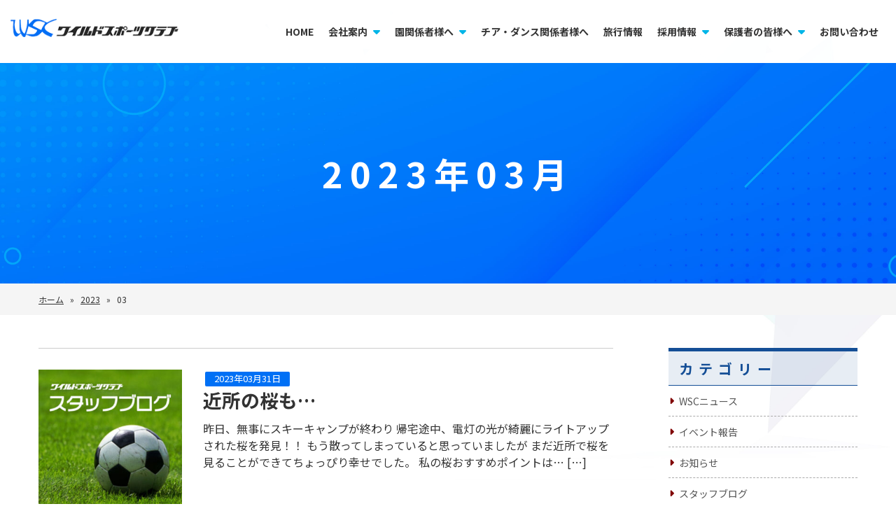

--- FILE ---
content_type: text/html; charset=UTF-8
request_url: https://www.wildsc.jp/date/2023/03/
body_size: 50664
content:
<!DOCTYPE html>
<html lang="ja" class="bg-lime">

<head>
	<meta charset="utf-8">
	<meta http-equiv="X-UA-Compatible" content="IE=edge">
	<meta name="viewport" content="width=device-width, initial-scale=1">
	<meta name="format-detection" content="telephone=no">
	<meta name="keywords" content="ワイルドスポーツクラブ,体育教室,チアリーディング教室,サッカー教室,ダンス教室,スイミングスクール,キャンプ,イベント企画,WSC,習い事,チアリーディング指導者募集">
	<link rel="stylesheet" href="https://www.wildsc.jp/wp2024/wp-content/themes/wildsc-2024/assets/css/reset.css">
	<link rel="stylesheet" href="https://cdnjs.cloudflare.com/ajax/libs/font-awesome/6.1.2/css/all.min.css" />
	<link rel="stylesheet" href="https://www.wildsc.jp/wp2024/wp-content/themes/wildsc-2024/assets/css/common.css">
	<link rel="stylesheet" href="https://www.wildsc.jp/wp2024/wp-content/themes/wildsc-2024/assets/css/swiper.css ">
	<link rel="stylesheet" href="https://www.wildsc.jp/wp2024/wp-content/themes/wildsc-2024/assets/css/lightbox.css">
		<link rel="stylesheet" href="https://www.wildsc.jp/wp2024/wp-content/themes/wildsc-2024/assets/css/archive.css">
		<link rel="stylesheet" href="https://www.wildsc.jp/wp2024/wp-content/themes/wildsc-2024/assets/css/ajuster.css">
	<script charset="utf-8" src="https://www.wildsc.jp/wp2024/wp-content/themes/wildsc-2024/assets/js/jquery-3.6.0.js"></script>
	<script charset="utf-8" src="https://www.wildsc.jp/wp2024/wp-content/themes/wildsc-2024/assets/js/script.js"></script>
	<script src="https://cdnjs.cloudflare.com/ajax/libs/wow/1.1.2/wow.min.js"></script>
	<script>
		new WOW().init();
	</script>
	<script>
		$(window).on('load', function() {
			$("body").removeClass("preload");

		});
	</script>
	<style>
		body {
			opacity: 1;
			transition: 1.5s;
		}

		body.preload {
			opacity: 0 !important;
		}
	</style>

	<!-- Global site tag (gtag.js) - Google Analytics -->
	<script async src="https://www.googletagmanager.com/gtag/js?id=G-V5CDPJ7Y21"></script>
	<script>
		window.dataLayer = window.dataLayer || [];

		function gtag() {
			dataLayer.push(arguments);
		}
		gtag('js', new Date());

		gtag('config', 'G-V5CDPJ7Y21');
	</script>
	<script src="//wildsc.jp/acc/acctag.js" type="text/javascript"></script>
	<meta name="keywords" content="ワイルドスポーツクラブ,キッズキャンプ,キッズスキー教室,キッズスイミング クラブ,キッズサッカー教室,チアリーディング指導者募集" />

	
		<!-- All in One SEO 4.6.8.1 - aioseo.com -->
		<title>3月, 2023 - 【公式】株式会社ワイルドスポーツクラブ|東京都府中市|体育教室、キッズスポーツ教室、キャンプやイベント企画</title>
		<meta name="robots" content="noindex, max-snippet:-1, max-image-preview:large, max-video-preview:-1" />
		<link rel="canonical" href="https://www.wildsc.jp/date/2023/03/" />
		<link rel="next" href="https://www.wildsc.jp/date/2023/03/page/2/" />
		<meta name="generator" content="All in One SEO (AIOSEO) 4.6.8.1" />
		<script type="application/ld+json" class="aioseo-schema">
			{"@context":"https:\/\/schema.org","@graph":[{"@type":"BreadcrumbList","@id":"https:\/\/www.wildsc.jp\/date\/2023\/03\/#breadcrumblist","itemListElement":[{"@type":"ListItem","@id":"https:\/\/www.wildsc.jp\/#listItem","position":1,"name":"\u5bb6","item":"https:\/\/www.wildsc.jp\/","nextItem":"https:\/\/www.wildsc.jp\/date\/2023\/#listItem"},{"@type":"ListItem","@id":"https:\/\/www.wildsc.jp\/date\/2023\/#listItem","position":2,"name":"2023","item":"https:\/\/www.wildsc.jp\/date\/2023\/","nextItem":"https:\/\/www.wildsc.jp\/date\/2023\/03\/#listItem","previousItem":"https:\/\/www.wildsc.jp\/#listItem"},{"@type":"ListItem","@id":"https:\/\/www.wildsc.jp\/date\/2023\/03\/#listItem","position":3,"name":"3\u6708, 2023","previousItem":"https:\/\/www.wildsc.jp\/date\/2023\/#listItem"}]},{"@type":"CollectionPage","@id":"https:\/\/www.wildsc.jp\/date\/2023\/03\/#collectionpage","url":"https:\/\/www.wildsc.jp\/date\/2023\/03\/","name":"3\u6708, 2023 - \u3010\u516c\u5f0f\u3011\u682a\u5f0f\u4f1a\u793e\u30ef\u30a4\u30eb\u30c9\u30b9\u30dd\u30fc\u30c4\u30af\u30e9\u30d6|\u6771\u4eac\u90fd\u5e9c\u4e2d\u5e02|\u4f53\u80b2\u6559\u5ba4\u3001\u30ad\u30c3\u30ba\u30b9\u30dd\u30fc\u30c4\u6559\u5ba4\u3001\u30ad\u30e3\u30f3\u30d7\u3084\u30a4\u30d9\u30f3\u30c8\u4f01\u753b","inLanguage":"ja","isPartOf":{"@id":"https:\/\/www.wildsc.jp\/#website"},"breadcrumb":{"@id":"https:\/\/www.wildsc.jp\/date\/2023\/03\/#breadcrumblist"}},{"@type":"Organization","@id":"https:\/\/www.wildsc.jp\/#organization","name":"\u30ef\u30a4\u30eb\u30c9\u30b9\u30dd\u30fc\u30c4\u30af\u30e9\u30d6","description":"\u6771\u4eac\u90fd\u5e9c\u4e2d\u5e02\u3067\u4f53\u80b2\u6559\u5ba4\u3001\u30c1\u30a2\u30ea\u30fc\u30c7\u30a3\u30f3\u30b0\u6559\u5ba4\u3001\u30b5\u30c3\u30ab\u30fc\u6559\u5ba4\u3001\u30c0\u30f3\u30b9\u6559\u5ba4\u3001\u30b9\u30a4\u30df\u30f3\u30b0\u30b9\u30af\u30fc\u30eb\u3001\u30ad\u30e3\u30f3\u30d7\u3084\u30a4\u30d9\u30f3\u30c8\u4f01\u753b\u306a\u3069\u3092\u884c\u3063\u3066\u3044\u307e\u3059\u3002\u30c1\u30a2\u30ea\u30fc\u30c7\u30a3\u30f3\u30b0\u6307\u5c0e\u8005\u3082\u52df\u96c6\u4e2d","url":"https:\/\/www.wildsc.jp\/"},{"@type":"WebSite","@id":"https:\/\/www.wildsc.jp\/#website","url":"https:\/\/www.wildsc.jp\/","name":"\u3010\u516c\u5f0f\u3011\u682a\u5f0f\u4f1a\u793e\u30ef\u30a4\u30eb\u30c9\u30b9\u30dd\u30fc\u30c4\u30af\u30e9\u30d6|\u6771\u4eac\u90fd\u5e9c\u4e2d\u5e02|\u4f53\u80b2\u6559\u5ba4\u3001\u30ad\u30c3\u30ba\u30b9\u30dd\u30fc\u30c4\u6559\u5ba4\u3001\u30ad\u30e3\u30f3\u30d7\u3084\u30a4\u30d9\u30f3\u30c8\u4f01\u753b","description":"\u6771\u4eac\u90fd\u5e9c\u4e2d\u5e02\u3067\u4f53\u80b2\u6559\u5ba4\u3001\u30c1\u30a2\u30ea\u30fc\u30c7\u30a3\u30f3\u30b0\u6559\u5ba4\u3001\u30b5\u30c3\u30ab\u30fc\u6559\u5ba4\u3001\u30c0\u30f3\u30b9\u6559\u5ba4\u3001\u30b9\u30a4\u30df\u30f3\u30b0\u30b9\u30af\u30fc\u30eb\u3001\u30ad\u30e3\u30f3\u30d7\u3084\u30a4\u30d9\u30f3\u30c8\u4f01\u753b\u306a\u3069\u3092\u884c\u3063\u3066\u3044\u307e\u3059\u3002\u30c1\u30a2\u30ea\u30fc\u30c7\u30a3\u30f3\u30b0\u6307\u5c0e\u8005\u3082\u52df\u96c6\u4e2d","inLanguage":"ja","publisher":{"@id":"https:\/\/www.wildsc.jp\/#organization"}}]}
		</script>
		<!-- All in One SEO -->

<link rel='stylesheet' id='wp-block-library-css' href='https://www.wildsc.jp/wp2024/wp-includes/css/dist/block-library/style.min.css?ver=6.6.4' type='text/css' media='all' />
<style id='classic-theme-styles-inline-css' type='text/css'>
/*! This file is auto-generated */
.wp-block-button__link{color:#fff;background-color:#32373c;border-radius:9999px;box-shadow:none;text-decoration:none;padding:calc(.667em + 2px) calc(1.333em + 2px);font-size:1.125em}.wp-block-file__button{background:#32373c;color:#fff;text-decoration:none}
</style>
<style id='global-styles-inline-css' type='text/css'>
:root{--wp--preset--aspect-ratio--square: 1;--wp--preset--aspect-ratio--4-3: 4/3;--wp--preset--aspect-ratio--3-4: 3/4;--wp--preset--aspect-ratio--3-2: 3/2;--wp--preset--aspect-ratio--2-3: 2/3;--wp--preset--aspect-ratio--16-9: 16/9;--wp--preset--aspect-ratio--9-16: 9/16;--wp--preset--color--black: #000000;--wp--preset--color--cyan-bluish-gray: #abb8c3;--wp--preset--color--white: #ffffff;--wp--preset--color--pale-pink: #f78da7;--wp--preset--color--vivid-red: #cf2e2e;--wp--preset--color--luminous-vivid-orange: #ff6900;--wp--preset--color--luminous-vivid-amber: #fcb900;--wp--preset--color--light-green-cyan: #7bdcb5;--wp--preset--color--vivid-green-cyan: #00d084;--wp--preset--color--pale-cyan-blue: #8ed1fc;--wp--preset--color--vivid-cyan-blue: #0693e3;--wp--preset--color--vivid-purple: #9b51e0;--wp--preset--gradient--vivid-cyan-blue-to-vivid-purple: linear-gradient(135deg,rgba(6,147,227,1) 0%,rgb(155,81,224) 100%);--wp--preset--gradient--light-green-cyan-to-vivid-green-cyan: linear-gradient(135deg,rgb(122,220,180) 0%,rgb(0,208,130) 100%);--wp--preset--gradient--luminous-vivid-amber-to-luminous-vivid-orange: linear-gradient(135deg,rgba(252,185,0,1) 0%,rgba(255,105,0,1) 100%);--wp--preset--gradient--luminous-vivid-orange-to-vivid-red: linear-gradient(135deg,rgba(255,105,0,1) 0%,rgb(207,46,46) 100%);--wp--preset--gradient--very-light-gray-to-cyan-bluish-gray: linear-gradient(135deg,rgb(238,238,238) 0%,rgb(169,184,195) 100%);--wp--preset--gradient--cool-to-warm-spectrum: linear-gradient(135deg,rgb(74,234,220) 0%,rgb(151,120,209) 20%,rgb(207,42,186) 40%,rgb(238,44,130) 60%,rgb(251,105,98) 80%,rgb(254,248,76) 100%);--wp--preset--gradient--blush-light-purple: linear-gradient(135deg,rgb(255,206,236) 0%,rgb(152,150,240) 100%);--wp--preset--gradient--blush-bordeaux: linear-gradient(135deg,rgb(254,205,165) 0%,rgb(254,45,45) 50%,rgb(107,0,62) 100%);--wp--preset--gradient--luminous-dusk: linear-gradient(135deg,rgb(255,203,112) 0%,rgb(199,81,192) 50%,rgb(65,88,208) 100%);--wp--preset--gradient--pale-ocean: linear-gradient(135deg,rgb(255,245,203) 0%,rgb(182,227,212) 50%,rgb(51,167,181) 100%);--wp--preset--gradient--electric-grass: linear-gradient(135deg,rgb(202,248,128) 0%,rgb(113,206,126) 100%);--wp--preset--gradient--midnight: linear-gradient(135deg,rgb(2,3,129) 0%,rgb(40,116,252) 100%);--wp--preset--font-size--small: 13px;--wp--preset--font-size--medium: 20px;--wp--preset--font-size--large: 36px;--wp--preset--font-size--x-large: 42px;--wp--preset--spacing--20: 0.44rem;--wp--preset--spacing--30: 0.67rem;--wp--preset--spacing--40: 1rem;--wp--preset--spacing--50: 1.5rem;--wp--preset--spacing--60: 2.25rem;--wp--preset--spacing--70: 3.38rem;--wp--preset--spacing--80: 5.06rem;--wp--preset--shadow--natural: 6px 6px 9px rgba(0, 0, 0, 0.2);--wp--preset--shadow--deep: 12px 12px 50px rgba(0, 0, 0, 0.4);--wp--preset--shadow--sharp: 6px 6px 0px rgba(0, 0, 0, 0.2);--wp--preset--shadow--outlined: 6px 6px 0px -3px rgba(255, 255, 255, 1), 6px 6px rgba(0, 0, 0, 1);--wp--preset--shadow--crisp: 6px 6px 0px rgba(0, 0, 0, 1);}:where(.is-layout-flex){gap: 0.5em;}:where(.is-layout-grid){gap: 0.5em;}body .is-layout-flex{display: flex;}.is-layout-flex{flex-wrap: wrap;align-items: center;}.is-layout-flex > :is(*, div){margin: 0;}body .is-layout-grid{display: grid;}.is-layout-grid > :is(*, div){margin: 0;}:where(.wp-block-columns.is-layout-flex){gap: 2em;}:where(.wp-block-columns.is-layout-grid){gap: 2em;}:where(.wp-block-post-template.is-layout-flex){gap: 1.25em;}:where(.wp-block-post-template.is-layout-grid){gap: 1.25em;}.has-black-color{color: var(--wp--preset--color--black) !important;}.has-cyan-bluish-gray-color{color: var(--wp--preset--color--cyan-bluish-gray) !important;}.has-white-color{color: var(--wp--preset--color--white) !important;}.has-pale-pink-color{color: var(--wp--preset--color--pale-pink) !important;}.has-vivid-red-color{color: var(--wp--preset--color--vivid-red) !important;}.has-luminous-vivid-orange-color{color: var(--wp--preset--color--luminous-vivid-orange) !important;}.has-luminous-vivid-amber-color{color: var(--wp--preset--color--luminous-vivid-amber) !important;}.has-light-green-cyan-color{color: var(--wp--preset--color--light-green-cyan) !important;}.has-vivid-green-cyan-color{color: var(--wp--preset--color--vivid-green-cyan) !important;}.has-pale-cyan-blue-color{color: var(--wp--preset--color--pale-cyan-blue) !important;}.has-vivid-cyan-blue-color{color: var(--wp--preset--color--vivid-cyan-blue) !important;}.has-vivid-purple-color{color: var(--wp--preset--color--vivid-purple) !important;}.has-black-background-color{background-color: var(--wp--preset--color--black) !important;}.has-cyan-bluish-gray-background-color{background-color: var(--wp--preset--color--cyan-bluish-gray) !important;}.has-white-background-color{background-color: var(--wp--preset--color--white) !important;}.has-pale-pink-background-color{background-color: var(--wp--preset--color--pale-pink) !important;}.has-vivid-red-background-color{background-color: var(--wp--preset--color--vivid-red) !important;}.has-luminous-vivid-orange-background-color{background-color: var(--wp--preset--color--luminous-vivid-orange) !important;}.has-luminous-vivid-amber-background-color{background-color: var(--wp--preset--color--luminous-vivid-amber) !important;}.has-light-green-cyan-background-color{background-color: var(--wp--preset--color--light-green-cyan) !important;}.has-vivid-green-cyan-background-color{background-color: var(--wp--preset--color--vivid-green-cyan) !important;}.has-pale-cyan-blue-background-color{background-color: var(--wp--preset--color--pale-cyan-blue) !important;}.has-vivid-cyan-blue-background-color{background-color: var(--wp--preset--color--vivid-cyan-blue) !important;}.has-vivid-purple-background-color{background-color: var(--wp--preset--color--vivid-purple) !important;}.has-black-border-color{border-color: var(--wp--preset--color--black) !important;}.has-cyan-bluish-gray-border-color{border-color: var(--wp--preset--color--cyan-bluish-gray) !important;}.has-white-border-color{border-color: var(--wp--preset--color--white) !important;}.has-pale-pink-border-color{border-color: var(--wp--preset--color--pale-pink) !important;}.has-vivid-red-border-color{border-color: var(--wp--preset--color--vivid-red) !important;}.has-luminous-vivid-orange-border-color{border-color: var(--wp--preset--color--luminous-vivid-orange) !important;}.has-luminous-vivid-amber-border-color{border-color: var(--wp--preset--color--luminous-vivid-amber) !important;}.has-light-green-cyan-border-color{border-color: var(--wp--preset--color--light-green-cyan) !important;}.has-vivid-green-cyan-border-color{border-color: var(--wp--preset--color--vivid-green-cyan) !important;}.has-pale-cyan-blue-border-color{border-color: var(--wp--preset--color--pale-cyan-blue) !important;}.has-vivid-cyan-blue-border-color{border-color: var(--wp--preset--color--vivid-cyan-blue) !important;}.has-vivid-purple-border-color{border-color: var(--wp--preset--color--vivid-purple) !important;}.has-vivid-cyan-blue-to-vivid-purple-gradient-background{background: var(--wp--preset--gradient--vivid-cyan-blue-to-vivid-purple) !important;}.has-light-green-cyan-to-vivid-green-cyan-gradient-background{background: var(--wp--preset--gradient--light-green-cyan-to-vivid-green-cyan) !important;}.has-luminous-vivid-amber-to-luminous-vivid-orange-gradient-background{background: var(--wp--preset--gradient--luminous-vivid-amber-to-luminous-vivid-orange) !important;}.has-luminous-vivid-orange-to-vivid-red-gradient-background{background: var(--wp--preset--gradient--luminous-vivid-orange-to-vivid-red) !important;}.has-very-light-gray-to-cyan-bluish-gray-gradient-background{background: var(--wp--preset--gradient--very-light-gray-to-cyan-bluish-gray) !important;}.has-cool-to-warm-spectrum-gradient-background{background: var(--wp--preset--gradient--cool-to-warm-spectrum) !important;}.has-blush-light-purple-gradient-background{background: var(--wp--preset--gradient--blush-light-purple) !important;}.has-blush-bordeaux-gradient-background{background: var(--wp--preset--gradient--blush-bordeaux) !important;}.has-luminous-dusk-gradient-background{background: var(--wp--preset--gradient--luminous-dusk) !important;}.has-pale-ocean-gradient-background{background: var(--wp--preset--gradient--pale-ocean) !important;}.has-electric-grass-gradient-background{background: var(--wp--preset--gradient--electric-grass) !important;}.has-midnight-gradient-background{background: var(--wp--preset--gradient--midnight) !important;}.has-small-font-size{font-size: var(--wp--preset--font-size--small) !important;}.has-medium-font-size{font-size: var(--wp--preset--font-size--medium) !important;}.has-large-font-size{font-size: var(--wp--preset--font-size--large) !important;}.has-x-large-font-size{font-size: var(--wp--preset--font-size--x-large) !important;}
:where(.wp-block-post-template.is-layout-flex){gap: 1.25em;}:where(.wp-block-post-template.is-layout-grid){gap: 1.25em;}
:where(.wp-block-columns.is-layout-flex){gap: 2em;}:where(.wp-block-columns.is-layout-grid){gap: 2em;}
:root :where(.wp-block-pullquote){font-size: 1.5em;line-height: 1.6;}
</style>
<style type="text/css">.broken_link, a.broken_link {
	text-decoration: line-through;
}</style><link rel="icon" href="https://www.wildsc.jp/wp2024/wp-content/uploads/2024/08/cropped-favicon-32x32.png" sizes="32x32" />
<link rel="icon" href="https://www.wildsc.jp/wp2024/wp-content/uploads/2024/08/cropped-favicon-192x192.png" sizes="192x192" />
<link rel="apple-touch-icon" href="https://www.wildsc.jp/wp2024/wp-content/uploads/2024/08/cropped-favicon-180x180.png" />
<meta name="msapplication-TileImage" content="https://www.wildsc.jp/wp2024/wp-content/uploads/2024/08/cropped-favicon-270x270.png" />

</head>










<body class="archive date preload">

	<header>
		<div class="container-fluid">
			<div class="row">
				<h1 class="btn-logo">
					<a href="https://www.wildsc.jp"><img src="https://www.wildsc.jp/wp2024/wp-content/themes/wildsc-2024/assets/img/common/logo.png" alt="ワイルドスポーツクラブ"><span>ワイルドスポーツクラブ</span></a>
				</h1>
				<dl class="navigation">
					<dt>
						<nav class="navbar global">
							<ul class="">
								<li><a href="https://www.wildsc.jp">HOME</a></li>
								<li>
									<div class="dropdown">
										<div class="dropbtn">会社案内<i class="fa fa-caret-down"></i></div>
										<div class="dropdown-content">
											<a href="https://www.wildsc.jp/about_information/">会社情報</a>
											<a href="https://www.wildsc.jp/about_history/">WSC社史</a>
											<a href="https://www.wildsc.jp/category/wsc-news/">WSCニュース</a>
										</div>
									</div>
								</li>
								<li>
									<div class="dropdown">
										<div class="dropbtn">園関係者様へ<i class="fa fa-caret-down"></i></div>
										<div class="dropdown-content">
											<a href="https://www.wildsc.jp/related_concept/">ワイルドスポーツクラブコンセプト</a>
											<a href="https://www.wildsc.jp/related_seikashidou/">正課指導について</a>
											<a href="https://www.wildsc.jp/related_seikataiikushidou/">正課体育指導</a>
											<a href="https://www.wildsc.jp/related_kagaitaiikushidou/">課外体育指導</a>
											<a href="https://www.wildsc.jp/related_swimming_instruction/">水泳指導</a>
											<a href="https://www.wildsc.jp/related_soccer_coaching/">サッカー指導</a>
											<a href="https://www.wildsc.jp/related_dance_instruction/">ダンス指導</a>
											<a href="https://www.wildsc.jp/related_cheerleading_instruction/">チアリーディング指導</a>
										</div>
									</div>
								</li>
								<li><a href="https://www.wildsc.jp/for_cheer/">チア・ダンス関係者様へ</a></li>
								<li><a href="https://waitabi.com" target="_blank">旅行情報</a></li>
								<li>
									<div class="dropdown">
										<div class="dropbtn">採用情報<i class="fa fa-caret-down"></i></div>
										<div class="dropdown-content">
											<a href="https://www.wildsc.jp/recruit_reg/">正社員</a>
											<a href="https://www.wildsc.jp/recruit_sub/">アルバイト</a>
										</div>
									</div>
								</li>
								<li>
									<div class="dropdown">
										<div class="dropbtn">保護者の皆様へ<i class="fa fa-caret-down"></i></div>
										<div class="dropdown-content">
											<a href="https://www.wildsc.jp/parent_physical_education/">体育</a>
											<a href="https://www.wildsc.jp/parent_soccer/">サッカー</a>
											<a href="https://www.wildsc.jp/parent_cheer_leading/">チアリーディング</a>
											<a href="https://www.wildsc.jp/parent_dance/">ダンス</a>
											<a href="https://www.wildsc.jp/parent_about_app/">アプリについて</a>
										</div>
									</div>
								</li>
								<li><a href="https://www.wildsc.jp/contact/">お問い合わせ</a></li>
							</ul>
						</nav>
					</dt>
				</dl>
			</div>
		</div>
	</header>


	<div class="hamburger">
		<span></span>
		<span></span>
		<span></span>
	</div>

	<div id="navigation">
		<div class="accordion">
			<ul class="accordion-container">
	<li class="first"><a href="https://www.wildsc.jp/">HOME</a></li>
	<li class="title js-accordion first">会社案内</li>
	<ol class="content first">
		<li><a href="https://www.wildsc.jp/about_information/">会社情報</a></li>
		<li><a href="https://www.wildsc.jp/about_history/">WSC社史</a></li>
		<li><a href="https://www.wildsc.jp/category/wsc-news/">WSCニュース</a></li>
	</ol>
	<li class="title js-accordion first">園関係者様へ</li>
	<ol class="content first">
		<li><a href="https://www.wildsc.jp/related_concept/">ワイルドスポーツクラブコンセプト</a></li>
		<li><a href="https://www.wildsc.jp/related_seikashidou/">正課指導について</a></li>
		<li><a href="https://www.wildsc.jp/related_seikataiikushidou/">正課体育指導</a></li>
		<li><a href="https://www.wildsc.jp/related_kagaitaiikushidou/">課外体育指導</a></li>
		<li><a href="https://www.wildsc.jp/related_swimming_instruction/">水泳指導</a></li>
		<li><a href="https://www.wildsc.jp/related_soccer_coaching/">サッカー指導</a></li>
		<li><a href="https://www.wildsc.jp/related_dance_instruction/">ダンス指導</a></li>
		<li><a href="https://www.wildsc.jp/related_cheerleading_instruction/">チアリーディング指導</a></li>
	</ol>
	<li class="second"><a href="https://www.wildsc.jp/for_cheer/">チア・ダンス関係者様へ</a></li>
	<li class="second"><a href="https://waitabi.com" target="_blank">旅行情報</a></li>
	<li class="title js-accordion second">採用情報</li>
	<ol class="content second">
		<li><a href="https://www.wildsc.jp/recruit_reg/">正社員</a></li>
		<li><a href="https://www.wildsc.jp/recruit_sub/">アルバイト</a></li>
	</ol>
	<li class="title js-accordion second">保護者の方へ</li>
	<ol class="content second">
		<li><a href="https://www.wildsc.jp/parent_physical_education/">体育</a></li>
		<li><a href="https://www.wildsc.jp/parent_soccer/">サッカー</a></li>
		<li><a href="https://www.wildsc.jp/parent_cheer_leading/">チアリーディング</a></li>
		<li><a href="https://www.wildsc.jp/parent_dance/">ダンス</a></li>
		<li><a href="https://www.wildsc.jp/parent_about_app/">アプリについて</a></li>
	</ol>
	<li class="second"><a href="https://www.wildsc.jp/contact/">お問い合わせ</a></li>
	<li class="second"><a href="https://www.wildsc.jp/privacy/">個人情報保護方針</a></li>
	<li class="second"><a href="https://www.wildsc.jp/album/">写真館</a></li>
</ul>


		</div>
	</div>



<main class="page-archive">



	<section class="page-title">

				<h2><span>2023年03月</span></h2>

		
	</section>





		<div class="pankuzu">
	<div class="container">
		<div class="row">
			<div class="col-12">
				<div class="aioseo-breadcrumbs"><span class="aioseo-breadcrumb">
	<a href="https://www.wildsc.jp" title="ホーム">ホーム</a>
</span><span class="aioseo-breadcrumb-separator">&raquo;</span><span class="aioseo-breadcrumb">
	<a href="https://www.wildsc.jp/date/2023/" title="2023">2023</a>
</span><span class="aioseo-breadcrumb-separator">&raquo;</span><span class="aioseo-breadcrumb">
	03
</span></div></div>
		</div>
	</div>
</div>




	<div class="container">
		<div class="row">
			<article class="col-09">
				<ul class="">
										<li>
						<a href="https://www.wildsc.jp/2023/1880/">
							<dl class="flexbox">
								<dt>
									<figure>
																				<img width="300" height="300" src="https://www.wildsc.jp/wp2024/wp-content/uploads/2022/08/banner-blog-staff-thumb-300x300.jpg" class="attachment-thumbnail size-thumbnail wp-post-image" alt="" decoding="async" fetchpriority="high" srcset="https://www.wildsc.jp/wp2024/wp-content/uploads/2022/08/banner-blog-staff-thumb-300x300.jpg 300w, https://www.wildsc.jp/wp2024/wp-content/uploads/2022/08/banner-blog-staff-thumb.jpg 400w" sizes="(max-width: 300px) 100vw, 300px" />																			</figure>
								</dt>
								<dd>
									<time datetime="2023.03.31">
										<span class="date">2023年03月31日</span>
									</time>
									<div class="excerpt">
										<h3>近所の桜も…</h3>
										<p>昨日、無事にスキーキャンプが終わり 帰宅途中、電灯の光が綺麗にライトアップ された桜を発見！！ もう散ってしまっていると思っていましたが まだ近所で桜を見ることができてちょっぴり幸せでした。 私の桜おすすめポイントは…  [&hellip;]</p>
									</div>
								</dd>
							</dl>
						</a>
					</li>

										<li>
						<a href="https://www.wildsc.jp/2023/1878/">
							<dl class="flexbox">
								<dt>
									<figure>
																				<img width="300" height="300" src="https://www.wildsc.jp/wp2024/wp-content/uploads/2022/08/banner-blog-staff-thumb-300x300.jpg" class="attachment-thumbnail size-thumbnail wp-post-image" alt="" decoding="async" srcset="https://www.wildsc.jp/wp2024/wp-content/uploads/2022/08/banner-blog-staff-thumb-300x300.jpg 300w, https://www.wildsc.jp/wp2024/wp-content/uploads/2022/08/banner-blog-staff-thumb.jpg 400w" sizes="(max-width: 300px) 100vw, 300px" />																			</figure>
								</dt>
								<dd>
									<time datetime="2023.03.30">
										<span class="date">2023年03月30日</span>
									</time>
									<div class="excerpt">
										<h3>スキーキャンプ終了！</h3>
										<p>本日のブログはスキーキャンプから帰ってきた ひろき先生が担当します！ Ｂコースのお手伝いで参加しましたが、 天気がすごく良く✨ 思いっきり焼けました笑笑 新年度にはスキーキャンプへ行った先生が よく分かると思います！ だ [&hellip;]</p>
									</div>
								</dd>
							</dl>
						</a>
					</li>

										<li>
						<a href="https://www.wildsc.jp/2023/1876/">
							<dl class="flexbox">
								<dt>
									<figure>
																				<img width="300" height="300" src="https://www.wildsc.jp/wp2024/wp-content/uploads/2022/08/no-image-default-300x300.png" class="attachment-thumbnail size-thumbnail wp-post-image" alt="" decoding="async" srcset="https://www.wildsc.jp/wp2024/wp-content/uploads/2022/08/no-image-default-300x300.png 300w, https://www.wildsc.jp/wp2024/wp-content/uploads/2022/08/no-image-default.png 960w, https://www.wildsc.jp/wp2024/wp-content/uploads/2022/08/no-image-default-768x768.png 768w" sizes="(max-width: 300px) 100vw, 300px" />																			</figure>
								</dt>
								<dd>
									<time datetime="2023.03.30">
										<span class="date">2023年03月30日</span>
									</time>
									<div class="excerpt">
										<h3></h3>
										<p>いつもお世話になっております。 この度ワイルドスポーツクラブチアリーディング担当指導員の山本華代ですが、3月25日に行われたUSAナショナルズ大会にて功績を納めフロリダで行われる世界大会に出場する事になりました。 大会は [&hellip;]</p>
									</div>
								</dd>
							</dl>
						</a>
					</li>

										<li>
						<a href="https://www.wildsc.jp/2023/1871/">
							<dl class="flexbox">
								<dt>
									<figure>
																				<img width="300" height="300" src="https://www.wildsc.jp/wp2024/wp-content/uploads/2022/08/banner-blog-staff-thumb-300x300.jpg" class="attachment-thumbnail size-thumbnail wp-post-image" alt="" decoding="async" loading="lazy" srcset="https://www.wildsc.jp/wp2024/wp-content/uploads/2022/08/banner-blog-staff-thumb-300x300.jpg 300w, https://www.wildsc.jp/wp2024/wp-content/uploads/2022/08/banner-blog-staff-thumb.jpg 400w" sizes="(max-width: 300px) 100vw, 300px" />																			</figure>
								</dt>
								<dd>
									<time datetime="2023.03.29">
										<span class="date">2023年03月29日</span>
									</time>
									<div class="excerpt">
										<h3>カタカタカタカタ</h3>
										<p>スキーキャンプ中の兵頭です。 春スキーではゲレンデには雪はあるものの 車道や歩道には雪は無く 春の訪れを感じます。 そんな中で子どもたちがスキーブーツで コンクリートの上を歩く カタカタカタカタの音を聞いています。 行き [&hellip;]</p>
									</div>
								</dd>
							</dl>
						</a>
					</li>

										<li>
						<a href="https://www.wildsc.jp/2023/1869/">
							<dl class="flexbox">
								<dt>
									<figure>
																				<img width="300" height="300" src="https://www.wildsc.jp/wp2024/wp-content/uploads/2022/08/banner-blog-staff-thumb-300x300.jpg" class="attachment-thumbnail size-thumbnail wp-post-image" alt="" decoding="async" loading="lazy" srcset="https://www.wildsc.jp/wp2024/wp-content/uploads/2022/08/banner-blog-staff-thumb-300x300.jpg 300w, https://www.wildsc.jp/wp2024/wp-content/uploads/2022/08/banner-blog-staff-thumb.jpg 400w" sizes="(max-width: 300px) 100vw, 300px" />																			</figure>
								</dt>
								<dd>
									<time datetime="2023.03.28">
										<span class="date">2023年03月28日</span>
									</time>
									<div class="excerpt">
										<h3>桃の花</h3>
										<p>こんばんは‼️😄 最近は、もう、梅雨かなと思うぐらい雨が降っていますね😆 折り畳み傘がお守りになっています。 桜の花がとてもキレイに咲いていて、いつまでも見てしまいます。 そういえば、先日、桃の花の枝を飾りました。 そし [&hellip;]</p>
									</div>
								</dd>
							</dl>
						</a>
					</li>

										<li>
						<a href="https://www.wildsc.jp/2023/1853/">
							<dl class="flexbox">
								<dt>
									<figure>
																				<img width="300" height="300" src="https://www.wildsc.jp/wp2024/wp-content/uploads/2022/08/wai-blog-300x300.jpg" class="attachment-thumbnail size-thumbnail wp-post-image" alt="" decoding="async" loading="lazy" srcset="https://www.wildsc.jp/wp2024/wp-content/uploads/2022/08/wai-blog-300x300.jpg 300w, https://www.wildsc.jp/wp2024/wp-content/uploads/2022/08/wai-blog.jpg 400w" sizes="(max-width: 300px) 100vw, 300px" />																			</figure>
								</dt>
								<dd>
									<time datetime="2023.03.26">
										<span class="date">2023年03月26日</span>
									</time>
									<div class="excerpt">
										<h3>４月８日（土）帆船『みらいへ』出航！　</h3>
										<p>皆さま、こんにちは！４月８日（土）帆船『みらいへ』体験航海は出航します。　まだ、空きがあります‼　本物の帆船にゲストクルーとしての乗船です。写真のように『みらいへ』の舵を握りますよ！　操船体験します！ドキドキ体験しません [&hellip;]</p>
									</div>
								</dd>
							</dl>
						</a>
					</li>

										<li>
						<a href="https://www.wildsc.jp/2023/1846/">
							<dl class="flexbox">
								<dt>
									<figure>
																				<img width="300" height="300" src="https://www.wildsc.jp/wp2024/wp-content/uploads/2022/08/banner-blog-staff-thumb-300x300.jpg" class="attachment-thumbnail size-thumbnail wp-post-image" alt="" decoding="async" loading="lazy" srcset="https://www.wildsc.jp/wp2024/wp-content/uploads/2022/08/banner-blog-staff-thumb-300x300.jpg 300w, https://www.wildsc.jp/wp2024/wp-content/uploads/2022/08/banner-blog-staff-thumb.jpg 400w" sizes="(max-width: 300px) 100vw, 300px" />																			</figure>
								</dt>
								<dd>
									<time datetime="2023.03.25">
										<span class="date">2023年03月25日</span>
									</time>
									<div class="excerpt">
										<h3>園庭に春が来た</h3>
										<p>春その１ 　昨日、幼稚園の園庭でチアリーディング発表会を開催しました。 いつものレッスンと違い、ご家族の皆様、幼稚園の先生方などたくさんの方に見ていただき、 とても張り切って演技をしていました。 天気はどんより曇り空でい [&hellip;]</p>
									</div>
								</dd>
							</dl>
						</a>
					</li>

										<li>
						<a href="https://www.wildsc.jp/2023/1840/">
							<dl class="flexbox">
								<dt>
									<figure>
																				<img width="300" height="300" src="https://www.wildsc.jp/wp2024/wp-content/uploads/2022/08/banner-blog-staff-thumb-300x300.jpg" class="attachment-thumbnail size-thumbnail wp-post-image" alt="" decoding="async" loading="lazy" srcset="https://www.wildsc.jp/wp2024/wp-content/uploads/2022/08/banner-blog-staff-thumb-300x300.jpg 300w, https://www.wildsc.jp/wp2024/wp-content/uploads/2022/08/banner-blog-staff-thumb.jpg 400w" sizes="(max-width: 300px) 100vw, 300px" />																			</figure>
								</dt>
								<dd>
									<time datetime="2023.03.24">
										<span class="date">2023年03月24日</span>
									</time>
									<div class="excerpt">
										<h3>WBCで感じたこと</h3>
										<p>WBCで日本が、漫画ような、映画のような、こんなストリーがあるな、このような勝ち方が最高と言うドラマのような、これを映画化できるのではないか、と言うような優勝をしました。約2週間見てきましたが、やはり印象に残ったのは、大 [&hellip;]</p>
									</div>
								</dd>
							</dl>
						</a>
					</li>

										<li>
						<a href="https://www.wildsc.jp/2023/1801/">
							<dl class="flexbox">
								<dt>
									<figure>
																				<img width="300" height="300" src="https://www.wildsc.jp/wp2024/wp-content/uploads/2022/08/banner-blog-staff-thumb-300x300.jpg" class="attachment-thumbnail size-thumbnail wp-post-image" alt="" decoding="async" loading="lazy" srcset="https://www.wildsc.jp/wp2024/wp-content/uploads/2022/08/banner-blog-staff-thumb-300x300.jpg 300w, https://www.wildsc.jp/wp2024/wp-content/uploads/2022/08/banner-blog-staff-thumb.jpg 400w" sizes="(max-width: 300px) 100vw, 300px" />																			</figure>
								</dt>
								<dd>
									<time datetime="2023.03.23">
										<span class="date">2023年03月23日</span>
									</time>
									<div class="excerpt">
										<h3>カルガモの朝食</h3>
										<p>何とも楽しいカルガモのお食事風景です。 朝のジョギングをしていると、自宅のすぐ脇を湯殿川が 流れています。(一応、一級河川なんです) よくカルガモを数えながら走っていると約50羽位確認できます。 それ以外にもカワセミ，シ [&hellip;]</p>
									</div>
								</dd>
							</dl>
						</a>
					</li>

										<li>
						<a href="https://www.wildsc.jp/2023/1837/">
							<dl class="flexbox">
								<dt>
									<figure>
																				<img width="300" height="300" src="https://www.wildsc.jp/wp2024/wp-content/uploads/2022/08/banner-blog-staff-thumb-300x300.jpg" class="attachment-thumbnail size-thumbnail wp-post-image" alt="" decoding="async" loading="lazy" srcset="https://www.wildsc.jp/wp2024/wp-content/uploads/2022/08/banner-blog-staff-thumb-300x300.jpg 300w, https://www.wildsc.jp/wp2024/wp-content/uploads/2022/08/banner-blog-staff-thumb.jpg 400w" sizes="(max-width: 300px) 100vw, 300px" />																			</figure>
								</dt>
								<dd>
									<time datetime="2023.03.22">
										<span class="date">2023年03月22日</span>
									</time>
									<div class="excerpt">
										<h3>お花見🌸</h3>
										<p>本日のブログ担当は後藤です！ もうすっかり春らしくなってきましたね！ 私は毎年春になると、友達と一緒に近所の公園にお花見をしに行きます。近所で評判の桜並木があって、それはもうとっても綺麗なんですよ！🌸✨️ ですがコロナが [&hellip;]</p>
									</div>
								</dd>
							</dl>
						</a>
					</li>

									</ul>

				<aside class="pagination">
	<span aria-current="page" class="page-numbers current">1</span>
<a class="page-numbers" href="https://www.wildsc.jp/date/2023/03/page/2/">2</a>
<a class="page-numbers" href="https://www.wildsc.jp/date/2023/03/page/3/">3</a>
<a class="page-numbers" href="https://www.wildsc.jp/date/2023/03/page/4/">4</a>
<a class="next page-numbers" href="https://www.wildsc.jp/date/2023/03/page/2/">次へ &raquo;</a></aside>
			</article>





			<aside class="sidebar col-03">
				
<section class="widget"><h4>カテゴリー</h4>
			<ul>
					<li class="cat-item cat-item-6"><a href="https://www.wildsc.jp/category/wsc-news/">WSCニュース</a>
</li>
	<li class="cat-item cat-item-4"><a href="https://www.wildsc.jp/category/report/">イベント報告</a>
</li>
	<li class="cat-item cat-item-5"><a href="https://www.wildsc.jp/category/info/">お知らせ</a>
</li>
	<li class="cat-item cat-item-7"><a href="https://www.wildsc.jp/category/staff-blog/">スタッフブログ</a>
</li>
	<li class="cat-item cat-item-3"><a href="https://www.wildsc.jp/category/wai-blog/">ワイたびブログ</a>
</li>
			</ul>

			</section>
		<section class="widget">
		<h4>最新の記事</h4>
		<ul>
											<li>
					<a href="https://www.wildsc.jp/2026/7153/">裏技😎🍓</a>
											<span class="post-date">2026年1月20日</span>
									</li>
											<li>
					<a href="https://www.wildsc.jp/2026/7142/">発表会‼️</a>
											<span class="post-date">2026年1月19日</span>
									</li>
											<li>
					<a href="https://www.wildsc.jp/2026/7134/">志賀高原⛰️</a>
											<span class="post-date">2026年1月17日</span>
									</li>
											<li>
					<a href="https://www.wildsc.jp/2026/7127/">年度末発表会🎀</a>
											<span class="post-date">2026年1月16日</span>
									</li>
											<li>
					<a href="https://www.wildsc.jp/2026/7130/">ハマってるもの🔥</a>
											<span class="post-date">2026年1月16日</span>
									</li>
											<li>
					<a href="https://www.wildsc.jp/2026/7124/">体験型演劇♪</a>
											<span class="post-date">2026年1月15日</span>
									</li>
											<li>
					<a href="https://www.wildsc.jp/2026/7108/">プレバト‼　“神手本”が話題の水彩画家・野村重在先生</a>
											<span class="post-date">2026年1月14日</span>
									</li>
					</ul>

		</section><section class="widget"><h4>アーカイブ</h4>		<label class="screen-reader-text" for="archives-dropdown-2">アーカイブ</label>
		<select id="archives-dropdown-2" name="archive-dropdown">
			
			<option value="">月を選択</option>
				<option value='https://www.wildsc.jp/date/2026/01/'> 2026年1月 </option>
	<option value='https://www.wildsc.jp/date/2025/12/'> 2025年12月 </option>
	<option value='https://www.wildsc.jp/date/2025/11/'> 2025年11月 </option>
	<option value='https://www.wildsc.jp/date/2025/10/'> 2025年10月 </option>
	<option value='https://www.wildsc.jp/date/2025/09/'> 2025年9月 </option>
	<option value='https://www.wildsc.jp/date/2025/08/'> 2025年8月 </option>
	<option value='https://www.wildsc.jp/date/2025/07/'> 2025年7月 </option>
	<option value='https://www.wildsc.jp/date/2025/06/'> 2025年6月 </option>
	<option value='https://www.wildsc.jp/date/2025/05/'> 2025年5月 </option>
	<option value='https://www.wildsc.jp/date/2025/04/'> 2025年4月 </option>
	<option value='https://www.wildsc.jp/date/2025/03/'> 2025年3月 </option>
	<option value='https://www.wildsc.jp/date/2025/02/'> 2025年2月 </option>
	<option value='https://www.wildsc.jp/date/2025/01/'> 2025年1月 </option>
	<option value='https://www.wildsc.jp/date/2024/12/'> 2024年12月 </option>
	<option value='https://www.wildsc.jp/date/2024/11/'> 2024年11月 </option>
	<option value='https://www.wildsc.jp/date/2024/10/'> 2024年10月 </option>
	<option value='https://www.wildsc.jp/date/2024/09/'> 2024年9月 </option>
	<option value='https://www.wildsc.jp/date/2024/08/'> 2024年8月 </option>
	<option value='https://www.wildsc.jp/date/2024/07/'> 2024年7月 </option>
	<option value='https://www.wildsc.jp/date/2024/06/'> 2024年6月 </option>
	<option value='https://www.wildsc.jp/date/2024/05/'> 2024年5月 </option>
	<option value='https://www.wildsc.jp/date/2024/04/'> 2024年4月 </option>
	<option value='https://www.wildsc.jp/date/2024/03/'> 2024年3月 </option>
	<option value='https://www.wildsc.jp/date/2024/02/'> 2024年2月 </option>
	<option value='https://www.wildsc.jp/date/2024/01/'> 2024年1月 </option>
	<option value='https://www.wildsc.jp/date/2023/12/'> 2023年12月 </option>
	<option value='https://www.wildsc.jp/date/2023/11/'> 2023年11月 </option>
	<option value='https://www.wildsc.jp/date/2023/10/'> 2023年10月 </option>
	<option value='https://www.wildsc.jp/date/2023/09/'> 2023年9月 </option>
	<option value='https://www.wildsc.jp/date/2023/08/'> 2023年8月 </option>
	<option value='https://www.wildsc.jp/date/2023/07/'> 2023年7月 </option>
	<option value='https://www.wildsc.jp/date/2023/06/'> 2023年6月 </option>
	<option value='https://www.wildsc.jp/date/2023/05/'> 2023年5月 </option>
	<option value='https://www.wildsc.jp/date/2023/04/'> 2023年4月 </option>
	<option value='https://www.wildsc.jp/date/2023/03/' selected='selected'> 2023年3月 </option>
	<option value='https://www.wildsc.jp/date/2023/02/'> 2023年2月 </option>
	<option value='https://www.wildsc.jp/date/2023/01/'> 2023年1月 </option>
	<option value='https://www.wildsc.jp/date/2022/12/'> 2022年12月 </option>
	<option value='https://www.wildsc.jp/date/2022/11/'> 2022年11月 </option>
	<option value='https://www.wildsc.jp/date/2022/10/'> 2022年10月 </option>
	<option value='https://www.wildsc.jp/date/2022/09/'> 2022年9月 </option>
	<option value='https://www.wildsc.jp/date/2022/08/'> 2022年8月 </option>
	<option value='https://www.wildsc.jp/date/2022/07/'> 2022年7月 </option>
	<option value='https://www.wildsc.jp/date/2022/06/'> 2022年6月 </option>

		</select>

			<script type="text/javascript">
/* <![CDATA[ */

(function() {
	var dropdown = document.getElementById( "archives-dropdown-2" );
	function onSelectChange() {
		if ( dropdown.options[ dropdown.selectedIndex ].value !== '' ) {
			document.location.href = this.options[ this.selectedIndex ].value;
		}
	}
	dropdown.onchange = onSelectChange;
})();

/* ]]> */
</script>
</section>			</aside>

		</div>
	</div>
</main>




	<footer>
		<div class="container">
			<div class="row">
				<div class="col-06 wow animate__fadeInUp" data-wow-duration="0.0s">
					<div class="btn-logo"><a href="https://www.wildsc.jp"><img src="https://www.wildsc.jp/wp2024/wp-content/themes/wildsc-2024/assets/img/common/logo-blue.png" alt="ワイルドスポーツクラブ"><span>ワイルドスポーツクラブ</span></a></div>
					<address>
						〒183-0023 東京都府中市宮町2-2-8 ライオンズマンション府中第3-304<br />
						TEL：<a href="tel:042-352-3180">042-352-3180</a><br />
						FAX：042-352-3181<br />
						© 2017 Wild Sports Club inc.<br />
					</address>
				</div>
				<div class="col-06  wow animate__fadeInUp" data-wow-duration="0.0s">
					<nav>
						<ul class="accordion-container">
	<li class="first"><a href="https://www.wildsc.jp/">HOME</a></li>
	<li class="title js-accordion first">会社案内</li>
	<ol class="content first">
		<li><a href="https://www.wildsc.jp/about_information/">会社情報</a></li>
		<li><a href="https://www.wildsc.jp/about_history/">WSC社史</a></li>
		<li><a href="https://www.wildsc.jp/category/wsc-news/">WSCニュース</a></li>
	</ol>
	<li class="title js-accordion first">園関係者様へ</li>
	<ol class="content first">
		<li><a href="https://www.wildsc.jp/related_concept/">ワイルドスポーツクラブコンセプト</a></li>
		<li><a href="https://www.wildsc.jp/related_seikashidou/">正課指導について</a></li>
		<li><a href="https://www.wildsc.jp/related_seikataiikushidou/">正課体育指導</a></li>
		<li><a href="https://www.wildsc.jp/related_kagaitaiikushidou/">課外体育指導</a></li>
		<li><a href="https://www.wildsc.jp/related_swimming_instruction/">水泳指導</a></li>
		<li><a href="https://www.wildsc.jp/related_soccer_coaching/">サッカー指導</a></li>
		<li><a href="https://www.wildsc.jp/related_dance_instruction/">ダンス指導</a></li>
		<li><a href="https://www.wildsc.jp/related_cheerleading_instruction/">チアリーディング指導</a></li>
	</ol>
	<li class="second"><a href="https://www.wildsc.jp/for_cheer/">チア・ダンス関係者様へ</a></li>
	<li class="second"><a href="https://waitabi.com" target="_blank">旅行情報</a></li>
	<li class="title js-accordion second">採用情報</li>
	<ol class="content second">
		<li><a href="https://www.wildsc.jp/recruit_reg/">正社員</a></li>
		<li><a href="https://www.wildsc.jp/recruit_sub/">アルバイト</a></li>
	</ol>
	<li class="title js-accordion second">保護者の方へ</li>
	<ol class="content second">
		<li><a href="https://www.wildsc.jp/parent_physical_education/">体育</a></li>
		<li><a href="https://www.wildsc.jp/parent_soccer/">サッカー</a></li>
		<li><a href="https://www.wildsc.jp/parent_cheer_leading/">チアリーディング</a></li>
		<li><a href="https://www.wildsc.jp/parent_dance/">ダンス</a></li>
		<li><a href="https://www.wildsc.jp/parent_about_app/">アプリについて</a></li>
	</ol>
	<li class="second"><a href="https://www.wildsc.jp/contact/">お問い合わせ</a></li>
	<li class="second"><a href="https://www.wildsc.jp/privacy/">個人情報保護方針</a></li>
	<li class="second"><a href="https://www.wildsc.jp/album/">写真館</a></li>
</ul>


						<ul class="accordion-container">
	<li class="first"><a href="https://www.wildsc.jp/">HOME</a></li>
	<li class="title js-accordion first">会社案内</li>
	<ol class="content first">
		<li><a href="https://www.wildsc.jp/about_information/">会社情報</a></li>
		<li><a href="https://www.wildsc.jp/about_history/">WSC社史</a></li>
		<li><a href="https://www.wildsc.jp/category/wsc-news/">WSCニュース</a></li>
	</ol>
	<li class="title js-accordion first">園関係者様へ</li>
	<ol class="content first">
		<li><a href="https://www.wildsc.jp/related_concept/">ワイルドスポーツクラブコンセプト</a></li>
		<li><a href="https://www.wildsc.jp/related_seikashidou/">正課指導について</a></li>
		<li><a href="https://www.wildsc.jp/related_seikataiikushidou/">正課体育指導</a></li>
		<li><a href="https://www.wildsc.jp/related_kagaitaiikushidou/">課外体育指導</a></li>
		<li><a href="https://www.wildsc.jp/related_swimming_instruction/">水泳指導</a></li>
		<li><a href="https://www.wildsc.jp/related_soccer_coaching/">サッカー指導</a></li>
		<li><a href="https://www.wildsc.jp/related_dance_instruction/">ダンス指導</a></li>
		<li><a href="https://www.wildsc.jp/related_cheerleading_instruction/">チアリーディング指導</a></li>
	</ol>
	<li class="second"><a href="https://www.wildsc.jp/for_cheer/">チア・ダンス関係者様へ</a></li>
	<li class="second"><a href="https://waitabi.com" target="_blank">旅行情報</a></li>
	<li class="title js-accordion second">採用情報</li>
	<ol class="content second">
		<li><a href="https://www.wildsc.jp/recruit_reg/">正社員</a></li>
		<li><a href="https://www.wildsc.jp/recruit_sub/">アルバイト</a></li>
	</ol>
	<li class="title js-accordion second">保護者の方へ</li>
	<ol class="content second">
		<li><a href="https://www.wildsc.jp/parent_physical_education/">体育</a></li>
		<li><a href="https://www.wildsc.jp/parent_soccer/">サッカー</a></li>
		<li><a href="https://www.wildsc.jp/parent_cheer_leading/">チアリーディング</a></li>
		<li><a href="https://www.wildsc.jp/parent_dance/">ダンス</a></li>
		<li><a href="https://www.wildsc.jp/parent_about_app/">アプリについて</a></li>
	</ol>
	<li class="second"><a href="https://www.wildsc.jp/contact/">お問い合わせ</a></li>
	<li class="second"><a href="https://www.wildsc.jp/privacy/">個人情報保護方針</a></li>
	<li class="second"><a href="https://www.wildsc.jp/album/">写真館</a></li>
</ul>


					</nav>
				</div>
			</div>
		</div>
	</footer>

	<nav class="bottom-nav-floating">
		<ul>
			<li class="phone"><a href="tel:042-352-3180">TEL / 042-352-3180</a></li>
			<li class="contact"><a href="https://www.wildsc.jp/contact/">お問い合わせ</a></li>
		</ul>
	</nav>

	
</body>

<script charset="utf-8" src="https://www.wildsc.jp/wp2024/wp-content/themes/wildsc-2024/assets/js/swiper.min4.1.6.js"></script>
<script charset="utf-8" src="https://www.wildsc.jp/wp2024/wp-content/themes/wildsc-2024/assets/js/lightbox.min.js"></script>
<link rel="stylesheet" href="https://cdnjs.cloudflare.com/ajax/libs/animate.css/4.1.1/animate.min.css">

</html>

<div class="memo">archive.php</div>

--- FILE ---
content_type: text/css
request_url: https://www.wildsc.jp/wp2024/wp-content/themes/wildsc-2024/assets/css/archive.css
body_size: 286
content:
@media screen and (max-width: 1200px) {}

@media screen and (max-width: 1024px) {}

@media screen and (max-width: 768px) {}

@media screen and (max-width: 480px) {}



/*-----------------------------------------------------------------------------------------

●4000 ここからARCHIVE
●4001 ARCHIVE - TYPO


----------------------------------------------------------------------------------------- */







/*-----------------------------------------------------------------------------------------
●4000 ここからARCHIVE
----------------------------------------------------------------------------------------- */
article dt,
article dd {
	width:25%;
	padding:0;
	margin:0;
}

article dd {
	width:75%;
	padding-left:3.0rem;
}

article li {
	padding:3.0rem 0;
	border-bottom:1px solid #ccc
}

article li:first-child {
	border-top:1px solid #ccc;
}

article li a {
	display:block;
}

article time {
	margin:0;
}

@media screen and (max-width: 1200px) {}

@media screen and (max-width: 1024px) {}

@media screen and (max-width: 768px) {}

@media screen and (max-width: 480px) {
	article dt,
	article dd {
		width:100%;
		padding:0vw;
		margin:1.0rem 0;
	}

	article dd {
		padding:0;
	}
}





/*-----------------------------------------------------------------------------------------
●4001 ARCHIVE - TYPO
----------------------------------------------------------------------------------------- */
article h3 {
	font-size: 2.7rem;
	line-height: 1.3;
	margin: 0 0 0.4em;
	font-weight:600
}

@media screen and (max-width: 1200px) {}

@media screen and (max-width: 1024px) {}

@media screen and (max-width: 768px) {}

@media screen and (max-width: 480px) {}


--- FILE ---
content_type: application/javascript
request_url: https://www.wildsc.jp/wp2024/wp-content/themes/wildsc-2024/assets/js/script.js
body_size: 834
content:



//ハンバーガー
jQuery(function() {
	jQuery('.hamburger').on('click', function() {
		jQuery(this).toggleClass('active');
		jQuery('#navigation').fadeToggle(400);
		return false;
	});
});





//アンカースクロール
$(function(){
	$('a[href^="#"]').click(function(){
		var speed = 1000;
		var href= $(this).attr("href");
		var target = $(href == "#" || href == "" ? 'html' : href);
		var position = target.offset().top;
		$("html, body").animate({scrollTop:position}, speed, "swing");
		return false;
	});
});


$(window).on('load', function() {
		var url = $(location).attr('href'); //ロード後少し時間を置く
		setTimeout(function(){
				if(url.indexOf("?id=") != -1){
						var id = url.split("?id=");
						var $target = $('#' + id[id.length - 1]);
						if($target.length){
								var pos = $target.offset().top;
								$("html, body").animate({scrollTop:pos}, 1000);
						}
				}
		},100);
});






//固定ナビ
$(function(){
	var _window = $(window),
		_header = $('.bottom-nav-floating'),
		heroBottom;

	_window.on('scroll',function(){
		heroBottom = $('header').height();
		if(_window.scrollTop() > heroBottom){
			_header.addClass('fixed');
		}
		else{
			_header.removeClass('fixed');
		}
	});

	_window.trigger('scroll');
});




	$(function () {
	$(".js-accordion").on("click", function () {
		$(".js-accordion").not(this).removeClass("open");
		$(".js-accordion").not(this).next().slideUp(300);
		$(this).toggleClass("open");
		$(this).next().slideToggle(300);
	});
});









$(function(){

var mySwiper = new Swiper('.swiper-container', {
	loop: true,
	effect: 'fade',
	speed: 3000,
	autoplay: {
		delay: 5000,
	},
	pagination: {
		el: '.swiper-pagination',
		clickable: true,
		renderBullet: function(index, className) {
			return '<span class="' + className + '">' + (index + 1) + '</span>';
		},
	},
	navigation: {
		nextEl: '.swiper-button-next',
		prevEl: '.swiper-button-prev',
	},
	scrollbar: {
		el: '.swiper-scrollbar',
	},
})

});






















